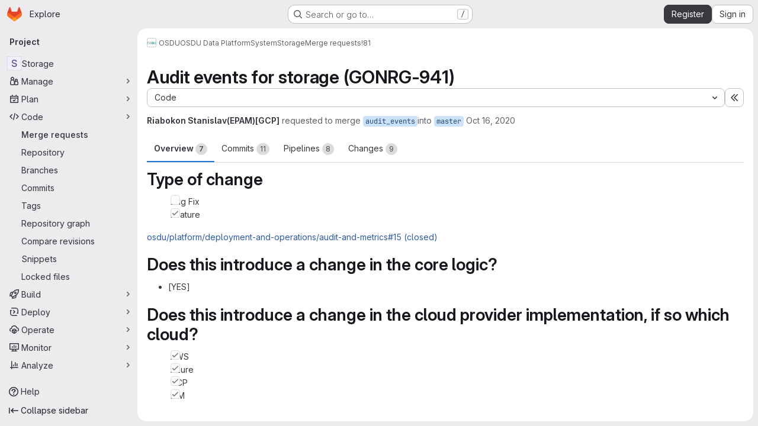

--- FILE ---
content_type: text/html; charset=utf-8
request_url: https://community.opengroup.org/osdu/platform/system/storage/-/merge_requests/81
body_size: 21552
content:







<!DOCTYPE html>
<html class="gl-system ui-neutral with-top-bar with-header application-chrome page-with-panels with-gl-container-queries " lang="en">
<head prefix="og: http://ogp.me/ns#">
<meta charset="utf-8">
<meta content="IE=edge" http-equiv="X-UA-Compatible">
<meta content="width=device-width, initial-scale=1" name="viewport">
<title>Audit events for storage (GONRG-941) (!81) · Merge requests · OSDU / OSDU Data Platform / System / Storage · GitLab</title>
<script>
//<![CDATA[
window.gon={};gon.api_version="v4";gon.default_avatar_url="https://community.opengroup.org/assets/no_avatar-849f9c04a3a0d0cea2424ae97b27447dc64a7dbfae83c036c45b403392f0e8ba.png";gon.max_file_size=10;gon.asset_host=null;gon.webpack_public_path="/assets/webpack/";gon.relative_url_root="";gon.user_color_mode="gl-system";gon.user_color_scheme="white";gon.markdown_surround_selection=null;gon.markdown_automatic_lists=null;gon.markdown_maintain_indentation=null;gon.math_rendering_limits_enabled=true;gon.allow_immediate_namespaces_deletion=true;gon.iframe_rendering_enabled=false;gon.iframe_rendering_allowlist=[];gon.recaptcha_api_server_url="https://www.recaptcha.net/recaptcha/api.js";gon.recaptcha_sitekey="6LdJKZgaAAAAAL1NRvZM6LVINOtATswn_ibAaQgz";gon.gitlab_url="https://community.opengroup.org";gon.promo_url="https://about.gitlab.com";gon.forum_url="https://forum.gitlab.com";gon.docs_url="https://docs.gitlab.com";gon.revision="1010a9b2b76";gon.feature_category="code_review_workflow";gon.gitlab_logo="/assets/gitlab_logo-2957169c8ef64c58616a1ac3f4fc626e8a35ce4eb3ed31bb0d873712f2a041a0.png";gon.secure=true;gon.sprite_icons="/assets/icons-dafe78f1f5f3f39844d40e6211b4b6b2b89533b96324c26e6ca12cfd6cf1b0ca.svg";gon.sprite_file_icons="/assets/file_icons/file_icons-90de312d3dbe794a19dee8aee171f184ff69ca9c9cf9fe37e8b254e84c3a1543.svg";gon.illustrations_path="/images/illustrations.svg";gon.emoji_sprites_css_path="/assets/emoji_sprites-bd26211944b9d072037ec97cb138f1a52cd03ef185cd38b8d1fcc963245199a1.css";gon.emoji_backend_version=4;gon.gridstack_css_path="/assets/lazy_bundles/gridstack-f42069e5c7b1542688660592b48f2cbd86e26b77030efd195d124dbd8fe64434.css";gon.test_env=false;gon.disable_animations=false;gon.suggested_label_colors={"#cc338b":"Magenta-pink","#dc143c":"Crimson","#c21e56":"Rose red","#cd5b45":"Dark coral","#ed9121":"Carrot orange","#eee600":"Titanium yellow","#009966":"Green-cyan","#8fbc8f":"Dark sea green","#6699cc":"Blue-gray","#e6e6fa":"Lavender","#9400d3":"Dark violet","#330066":"Deep violet","#36454f":"Charcoal grey","#808080":"Gray"};gon.first_day_of_week=0;gon.time_display_relative=true;gon.time_display_format=0;gon.ee=true;gon.jh=false;gon.dot_com=false;gon.uf_error_prefix="UF";gon.pat_prefix="";gon.keyboard_shortcuts_enabled=true;gon.broadcast_message_dismissal_path=null;gon.diagramsnet_url="https://embed.diagrams.net";gon.features={"uiForOrganizations":false,"organizationSwitching":false,"findAndReplace":false,"removeMonitorMetrics":true,"newProjectCreationForm":false,"workItemsClientSideBoards":false,"glqlWorkItems":true,"glqlAggregation":false,"glqlTypescript":false,"archiveGroup":false,"accessibleLoadingButton":false,"projectStudioEnabled":true,"advancedContextResolver":true,"duoUiNext":false,"agenticChatGa":true,"dapUseFoundationalFlowsSetting":true,"allowIframesInMarkdown":false,"glqlLoadOnClick":false,"showMergeRequestStatusDraft":false,"mrPipelinesGraphql":false,"ciPipelineCreationRequestsRealtime":false,"ciPipelineStatusesUpdatedSubscription":false,"notificationsTodosButtons":false,"mergeWidgetStopPolling":false,"mergeTrainsSkipTrain":true,"securityPolicyApprovalWarnMode":true,"allowMergeTrainRetryMerge":true,"mrReportsTab":false,"mrSecurityWidgetGraphql":true};gon.roadmap_epics_limit=1000;gon.subscriptions_url="https://customers.gitlab.com";gon.abilities={"resolveVulnerabilityWithAi":false,"measureCommentTemperature":false};
//]]>
</script>

<script>
//<![CDATA[
const root = document.documentElement;
if (window.matchMedia('(prefers-color-scheme: dark)').matches) {
  root.classList.add('gl-dark');
}

window.matchMedia('(prefers-color-scheme: dark)').addEventListener('change', (e) => {
  if (e.matches) {
    root.classList.add('gl-dark');
  } else {
    root.classList.remove('gl-dark');
  }
});

//]]>
</script>
<script>
//<![CDATA[
var gl = window.gl || {};
gl.startup_calls = {"/osdu/platform/system/storage/-/merge_requests/81/diffs_metadata.json?diff_head=true\u0026view=inline\u0026w=1":{},"/osdu/platform/system/storage/-/merge_requests/81/discussions.json?notes_filter=0\u0026per_page=20\u0026persist_filter=false":{},"/osdu/platform/system/storage/-/merge_requests/81/widget.json":{},"/osdu/platform/system/storage/-/merge_requests/81/cached_widget.json":{},"/osdu/platform/system/storage/-/merge_requests/81.json?serializer=sidebar_extras":{}};
gl.startup_graphql_calls = null;

if (gl.startup_calls && window.fetch) {
  Object.keys(gl.startup_calls).forEach(apiCall => {
   gl.startup_calls[apiCall] = {
      fetchCall: fetch(apiCall, {
        // Emulate XHR for Rails AJAX request checks
        headers: {
          'X-Requested-With': 'XMLHttpRequest'
        },
        // fetch won’t send cookies in older browsers, unless you set the credentials init option.
        // We set to `same-origin` which is default value in modern browsers.
        // See https://github.com/whatwg/fetch/pull/585 for more information.
        credentials: 'same-origin'
      })
    };
  });
}
if (gl.startup_graphql_calls && window.fetch) {
  const headers = {"X-CSRF-Token":"NlXPOLNjeIZhdSMVT0UF1lk9SwjzjgsidE0fvfidD6S4vIDK-Qw1I1XY1vGsfvzpSEQnSJMuxm7sBcoNxTEJ4g","x-gitlab-feature-category":"code_review_workflow"};
  const url = `https://community.opengroup.org/api/graphql`

  const opts = {
    method: "POST",
    headers: {
      "Content-Type": "application/json",
      ...headers,
    }
  };

  gl.startup_graphql_calls = gl.startup_graphql_calls.map(call => ({
    ...call,
    fetchCall: fetch(url, {
      ...opts,
      credentials: 'same-origin',
      body: JSON.stringify(call)
    })
  }))
}


//]]>
</script>



<meta content="light dark" name="color-scheme">
<link rel="stylesheet" href="/assets/application-abccfa37b0f17cedddf56895cec864ac4f135996a53749e184b6795ed8e8f38a.css" media="(prefers-color-scheme: light)" />
<link rel="stylesheet" href="/assets/application_dark-781abccc6b4b0c240f759a865fbe4122481d5684e558de337acd8f95da33428a.css" media="(prefers-color-scheme: dark)" />
<link rel="stylesheet" href="/assets/page_bundles/merge_request-c6f260eb48cf3aef7c4713a5bd19819610af51a191f6ebf7728d9510743a8940.css" /><link rel="stylesheet" href="/assets/page_bundles/issuable-a1426ec32621b16dfde0bb759644dde9c2420a266b82578555e8cf4478d95dca.css" /><link rel="stylesheet" href="/assets/page_bundles/notes_shared-8f7a9513332533cc4a53b3be3d16e69570e82bc87b3f8913578eaeb0dce57e21.css" /><link rel="stylesheet" href="/assets/page_bundles/design_management-714c36aa7869317006d0fdf3fa26fe925dcbcda6a0c71a93a3e54f3fc27ca849.css" /><link rel="stylesheet" href="/assets/page_bundles/merge_requests-48c3a4a8c93b041e5b37db65df96a2d7f544285ef25cca3841fdb928defbd03c.css" /><link rel="stylesheet" href="/assets/page_bundles/pipelines-73aa3826d1ff6db534ba4e57bcc5d791bd6058b88c0caeaa5c16d7857acb5ac2.css" /><link rel="stylesheet" href="/assets/page_bundles/reports-29e64d01ce221f24f5d01336bdfebb32405c7ed6bd1ca434396aacedb72dd3e3.css" /><link rel="stylesheet" href="/assets/page_bundles/ci_status-a8a0940e57bbda1e5773df806e02e1d49d605920f355620790dff8de65c19ff4.css" /><link rel="stylesheet" href="/assets/page_bundles/labels-b23cc06813aa6fbbc608e40531a9a2c605d4b464b1a2b1bd22360ba37986127f.css" /><link rel="stylesheet" href="/assets/page_bundles/commit_description-9e7efe20f0cef17d0606edabfad0418e9eb224aaeaa2dae32c817060fa60abcc.css" /><link rel="stylesheet" href="/assets/page_bundles/work_items-af321897c3b1ae7c1f6f0cb993681211b837df7ec8e5ff59e3795fd08ab83a13.css" />
<link rel="stylesheet" href="/assets/tailwind_cqs-cfa5ad95f1919bde4c01925c1fccc6b9fe2b2d8d09292b9cea6682c16a488183.css" />


<link rel="stylesheet" href="/assets/fonts-deb7ad1d55ca77c0172d8538d53442af63604ff490c74acc2859db295c125bdb.css" />
<link rel="stylesheet" href="/assets/highlight/themes/white-c47e38e4a3eafd97b389c0f8eec06dce295f311cdc1c9e55073ea9406b8fe5b0.css" media="(prefers-color-scheme: light)" />
<link rel="stylesheet" href="/assets/highlight/themes/dark-8796b0549a7cd8fd6d2646619fa5840db4505d7031a76d5441a3cee1d12390d2.css" media="(prefers-color-scheme: dark)" />

<script src="/assets/webpack/runtime.33a07adf.bundle.js" defer="defer"></script>
<script src="/assets/webpack/main.27d230ec.chunk.js" defer="defer"></script>
<script src="/assets/webpack/tracker.85adcc5f.chunk.js" defer="defer"></script>
<script>
//<![CDATA[
window.snowplowOptions = {"namespace":"gl","hostname":"community.opengroup.org:443","postPath":"/-/collect_events","forceSecureTracker":true,"appId":"gitlab_sm"};
gl = window.gl || {};
gl.snowplowStandardContext = {"schema":"iglu:com.gitlab/gitlab_standard/jsonschema/1-1-7","data":{"environment":"self-managed","source":"gitlab-rails","correlation_id":"01KFDX1S4XGG05TWS8FDTVMG9H","extra":{},"user_id":null,"global_user_id":null,"user_type":null,"is_gitlab_team_member":null,"namespace_id":217,"ultimate_parent_namespace_id":17,"project_id":44,"feature_enabled_by_namespace_ids":null,"realm":"self-managed","deployment_type":"self-managed","context_generated_at":"2026-01-20T14:30:59.423Z"}};
gl.snowplowPseudonymizedPageUrl = "https://community.opengroup.org/namespace217/project44/-/merge_requests/81";
gl.maskedDefaultReferrerUrl = null;
gl.ga4MeasurementId = 'G-ENFH3X7M5Y';
gl.duoEvents = ["ai_question_category","perform_completion_worker","process_gitlab_duo_question","agent_platform_session_created","agent_platform_session_dropped","agent_platform_session_finished","agent_platform_session_resumed","agent_platform_session_started","agent_platform_session_stopped","ai_response_time","ci_repository_xray_artifact_created","cleanup_stuck_agent_platform_session","click_enable_ai_catalog_item_button","click_purchase_seats_button_group_duo_pro_home_page","code_suggestion_accepted_in_ide","code_suggestion_rejected_in_ide","code_suggestion_shown_in_ide","code_suggestions_connection_details_rate_limit_exceeded","code_suggestions_direct_access_rate_limit_exceeded","code_suggestions_rate_limit_exceeded","create_ai_catalog_item","create_ai_catalog_item_consumer","create_ai_self_hosted_model","default_answer","delete_ai_catalog_item","delete_ai_catalog_item_consumer","delete_ai_self_hosted_model","detected_high_comment_temperature","detected_repeated_high_comment_temperature","dismiss_sast_vulnerability_false_positive_analysis","encounter_duo_code_review_error_during_review","error_answer","excluded_files_from_duo_code_review","execute_llm_method","find_no_issues_duo_code_review_after_review","find_nothing_to_review_duo_code_review_on_mr","finish_duo_workflow_execution","finish_mcp_tool_call","forced_high_temperature_commenting","i_quickactions_q","include_repository_xray_data_into_code_generation_prompt","mention_gitlabduo_in_mr_comment","post_comment_duo_code_review_on_diff","process_gitlab_duo_slash_command","react_thumbs_down_on_duo_code_review_comment","react_thumbs_up_on_duo_code_review_comment","reported_sast_vulnerability_false_positive_analysis","request_ask_help","request_duo_chat_response","request_review_duo_code_review_on_mr_by_author","request_review_duo_code_review_on_mr_by_non_author","requested_comment_temperature","retry_duo_workflow_execution","start_duo_workflow_execution","start_mcp_tool_call","submit_gitlab_duo_question","tokens_per_embedding","tokens_per_user_request_prompt","tokens_per_user_request_response","trigger_ai_catalog_item","trigger_sast_vulnerability_fp_detection_workflow","troubleshoot_job","update_ai_catalog_item","update_ai_catalog_item_consumer","update_ai_self_hosted_model","update_model_selection_feature","update_self_hosted_ai_feature_to_vendored_model","view_ai_catalog_item","view_ai_catalog_item_index","view_ai_catalog_project_managed"];
gl.onlySendDuoEvents = true;


//]]>
</script>
<link rel="preload" href="/assets/application-abccfa37b0f17cedddf56895cec864ac4f135996a53749e184b6795ed8e8f38a.css" as="style" type="text/css">
<link rel="preload" href="/assets/highlight/themes/white-c47e38e4a3eafd97b389c0f8eec06dce295f311cdc1c9e55073ea9406b8fe5b0.css" as="style" type="text/css">




<script src="/assets/webpack/commons-pages.search.show-super_sidebar.38f249e1.chunk.js" defer="defer"></script>
<script src="/assets/webpack/super_sidebar.db941e69.chunk.js" defer="defer"></script>
<script src="/assets/webpack/prosemirror.1da0b164.chunk.js" defer="defer"></script>
<script src="/assets/webpack/commons-pages.groups-pages.groups.achievements-pages.groups.activity-pages.groups.analytics.ci_cd_an-8a40a427.9967ce8c.chunk.js" defer="defer"></script>
<script src="/assets/webpack/commons-pages.projects-pages.projects.activity-pages.projects.alert_management.details-pages.project-93b287cd.4f9ded23.chunk.js" defer="defer"></script>
<script src="/assets/webpack/d44db2dd.5617a772.chunk.js" defer="defer"></script>
<script src="/assets/webpack/commons-pages.admin.topics.edit-pages.admin.topics.new-pages.groups.comment_templates-pages.groups.e-6d0ba5ec.3c7c6c7e.chunk.js" defer="defer"></script>
<script src="/assets/webpack/540c13ba.410c6bb4.chunk.js" defer="defer"></script>
<script src="/assets/webpack/commons-pages.admin.topics.edit-pages.admin.topics.new-pages.groups.comment_templates-pages.groups.e-ebd7e26d.40b26946.chunk.js" defer="defer"></script>
<script src="/assets/webpack/commons-pages.admin.topics.edit-pages.admin.topics.new-pages.groups.comment_templates-pages.groups.e-ff3aa5ea.84413ef8.chunk.js" defer="defer"></script>
<script src="/assets/webpack/commons-pages.admin.topics.edit-pages.admin.topics.new-pages.groups.comment_templates-pages.groups.e-987c7267.17e610af.chunk.js" defer="defer"></script>
<script src="/assets/webpack/commons-pages.admin.application_settings.service_accounts-pages.admin.impersonation_tokens-pages.gro-b1fa2591.89493dda.chunk.js" defer="defer"></script>
<script src="/assets/webpack/e3fb5bcf.7ad2b07d.chunk.js" defer="defer"></script>
<script src="/assets/webpack/commons-pages.dashboard.milestones.show-pages.groups.epics.index-pages.groups.epics.new-pages.groups-9f71f517.9a3c5091.chunk.js" defer="defer"></script>
<script src="/assets/webpack/commons-pages.groups.epics.index-pages.groups.epics.new-pages.groups.epics.show-pages.groups.issues--4883e0c4.98004a57.chunk.js" defer="defer"></script>
<script src="/assets/webpack/commons-pages.groups.merge_requests-pages.groups.security.vulnerabilities.index-pages.projects.clust-df58fcae.b3f84ee0.chunk.js" defer="defer"></script>
<script src="/assets/webpack/commons-pages.groups.epics.index-pages.groups.epics.new-pages.groups.epics.show-pages.groups.issues--00f9ee0c.55e69d7c.chunk.js" defer="defer"></script>
<script src="/assets/webpack/commons-pages.groups.epics.index-pages.groups.epics.new-pages.groups.epics.show-pages.groups.issues--313d8c61.1b9be957.chunk.js" defer="defer"></script>
<script src="/assets/webpack/1f5b0d56.56ddf31e.chunk.js" defer="defer"></script>
<script src="/assets/webpack/commons-pages.dashboard.milestones.show-pages.groups.merge_requests-pages.groups.milestones.edit-pag-863b7fdd.6105279e.chunk.js" defer="defer"></script>
<script src="/assets/webpack/pages.projects.merge_requests.show.850afbc9.chunk.js" defer="defer"></script>

<meta content="object" property="og:type">
<meta content="GitLab" property="og:site_name">
<meta content="Audit events for storage (GONRG-941) (!81) · Merge requests · OSDU / OSDU Data Platform / System / Storage · GitLab" property="og:title">
<meta content=" Type of change    Bug Fix  " property="og:description">
<meta content="https://community.opengroup.org/assets/twitter_card-570ddb06edf56a2312253c5872489847a0f385112ddbcd71ccfa1570febab5d2.jpg" property="og:image">
<meta content="64" property="og:image:width">
<meta content="64" property="og:image:height">
<meta content="https://community.opengroup.org/osdu/platform/system/storage/-/merge_requests/81" property="og:url">
<meta content="summary" property="twitter:card">
<meta content="Audit events for storage (GONRG-941) (!81) · Merge requests · OSDU / OSDU Data Platform / System / Storage · GitLab" property="twitter:title">
<meta content=" Type of change    Bug Fix  " property="twitter:description">
<meta content="https://community.opengroup.org/assets/twitter_card-570ddb06edf56a2312253c5872489847a0f385112ddbcd71ccfa1570febab5d2.jpg" property="twitter:image">
<meta property="twitter:label1" content="Author"><meta property="twitter:data1" content="Riabokon Stanislav(EPAM)[GCP]"><meta property="twitter:label2" content="Assignee"><meta property="twitter:data2" content="Dmitriy Rudko and Rostislav Dublin (EPAM)">
<meta name="csrf-param" content="authenticity_token" />
<meta name="csrf-token" content="TIq4hTak7dnHKQYKL_L8npWaEIQ06MekeqsdSSMR-vLCY_d3fMugfPOE8-7MyQWhhON8xFRICuji48j5Hr38tA" />
<meta name="csp-nonce" />
<meta name="action-cable-url" content="/-/cable" />
<link href="/-/manifest.json" rel="manifest">
<link rel="icon" type="image/png" href="/uploads/-/system/appearance/favicon/1/favicon_0.ico" id="favicon" data-original-href="/uploads/-/system/appearance/favicon/1/favicon_0.ico" />
<link rel="apple-touch-icon" type="image/x-icon" href="/assets/apple-touch-icon-b049d4bc0dd9626f31db825d61880737befc7835982586d015bded10b4435460.png" />
<link href="/search/opensearch.xml" rel="search" title="Search GitLab" type="application/opensearchdescription+xml">




<meta content=" Type of change    Bug Fix  " name="description">
<meta content="#F1F0F6" media="(prefers-color-scheme: light)" name="theme-color">
<meta content="#232128" media="(prefers-color-scheme: dark)" name="theme-color">
</head>

<body class="tab-width-8 gl-browser-chrome gl-platform-mac " data-group="system" data-group-full-path="osdu/platform/system" data-namespace-id="217" data-page="projects:merge_requests:show" data-page-type-id="81" data-project="storage" data-project-full-path="osdu/platform/system/storage" data-project-id="44" data-project-studio-enabled="true">
<div id="js-tooltips-container"></div>
<script>
//<![CDATA[
gl = window.gl || {};
gl.GfmAutoComplete = gl.GfmAutoComplete || {};
gl.GfmAutoComplete.dataSources = {"epics":"/osdu/platform/system/storage/-/autocomplete_sources/epics","iterations":"/osdu/platform/system/storage/-/autocomplete_sources/iterations","vulnerabilities":"/osdu/platform/system/storage/-/autocomplete_sources/vulnerabilities","members":"/osdu/platform/system/storage/-/autocomplete_sources/members?type=MergeRequest\u0026type_id=81","issues":"/osdu/platform/system/storage/-/autocomplete_sources/issues","mergeRequests":"/osdu/platform/system/storage/-/autocomplete_sources/merge_requests","labels":"/osdu/platform/system/storage/-/autocomplete_sources/labels?type=MergeRequest\u0026type_id=81","milestones":"/osdu/platform/system/storage/-/autocomplete_sources/milestones","commands":"/osdu/platform/system/storage/-/autocomplete_sources/commands?type=MergeRequest\u0026type_id=81","snippets":"/osdu/platform/system/storage/-/autocomplete_sources/snippets","contacts":"/osdu/platform/system/storage/-/autocomplete_sources/contacts?type=MergeRequest\u0026type_id=81"};


//]]>
</script>
<script>
//<![CDATA[
gl = window.gl || {};
gl.client = {"isChrome":true,"isMac":true};


//]]>
</script>


<header class="super-topbar js-super-topbar"></header>
<div class="layout-page js-page-layout page-gutter  page-with-super-sidebar">
<script>
//<![CDATA[
const outer = document.createElement('div');
outer.style.visibility = 'hidden';
outer.style.overflow = 'scroll';
document.body.appendChild(outer);
const inner = document.createElement('div');
outer.appendChild(inner);
const scrollbarWidth = outer.offsetWidth - inner.offsetWidth;
outer.parentNode.removeChild(outer);
document.documentElement.style.setProperty('--scrollbar-width', `${scrollbarWidth}px`);

//]]>
</script><aside class="js-super-sidebar super-sidebar super-sidebar-loading" data-command-palette="{&quot;project_files_url&quot;:&quot;/osdu/platform/system/storage/-/files/master?format=json&quot;,&quot;project_blob_url&quot;:&quot;/osdu/platform/system/storage/-/blob/master&quot;}" data-force-desktop-expanded-sidebar="" data-is-saas="false" data-root-path="/" data-sidebar="{&quot;is_logged_in&quot;:false,&quot;compare_plans_url&quot;:&quot;https://about.gitlab.com/pricing&quot;,&quot;context_switcher_links&quot;:[{&quot;title&quot;:&quot;Explore&quot;,&quot;link&quot;:&quot;/explore&quot;,&quot;icon&quot;:&quot;compass&quot;}],&quot;current_menu_items&quot;:[{&quot;id&quot;:&quot;project_overview&quot;,&quot;title&quot;:&quot;Storage&quot;,&quot;entity_id&quot;:44,&quot;link&quot;:&quot;/osdu/platform/system/storage&quot;,&quot;link_classes&quot;:&quot;shortcuts-project&quot;,&quot;is_active&quot;:false},{&quot;id&quot;:&quot;manage_menu&quot;,&quot;title&quot;:&quot;Manage&quot;,&quot;icon&quot;:&quot;users&quot;,&quot;avatar_shape&quot;:&quot;rect&quot;,&quot;link&quot;:&quot;/osdu/platform/system/storage/activity&quot;,&quot;is_active&quot;:false,&quot;items&quot;:[{&quot;id&quot;:&quot;activity&quot;,&quot;title&quot;:&quot;Activity&quot;,&quot;link&quot;:&quot;/osdu/platform/system/storage/activity&quot;,&quot;link_classes&quot;:&quot;shortcuts-project-activity&quot;,&quot;is_active&quot;:false},{&quot;id&quot;:&quot;members&quot;,&quot;title&quot;:&quot;Members&quot;,&quot;link&quot;:&quot;/osdu/platform/system/storage/-/project_members&quot;,&quot;is_active&quot;:false},{&quot;id&quot;:&quot;labels&quot;,&quot;title&quot;:&quot;Labels&quot;,&quot;link&quot;:&quot;/osdu/platform/system/storage/-/labels&quot;,&quot;is_active&quot;:false}],&quot;separated&quot;:false},{&quot;id&quot;:&quot;plan_menu&quot;,&quot;title&quot;:&quot;Plan&quot;,&quot;icon&quot;:&quot;planning&quot;,&quot;avatar_shape&quot;:&quot;rect&quot;,&quot;link&quot;:&quot;/osdu/platform/system/storage/-/issues&quot;,&quot;is_active&quot;:false,&quot;items&quot;:[{&quot;id&quot;:&quot;project_issue_list&quot;,&quot;title&quot;:&quot;Issues&quot;,&quot;link&quot;:&quot;/osdu/platform/system/storage/-/issues&quot;,&quot;link_classes&quot;:&quot;shortcuts-issues has-sub-items&quot;,&quot;pill_count_field&quot;:&quot;openIssuesCount&quot;,&quot;pill_count_dynamic&quot;:false,&quot;is_active&quot;:false},{&quot;id&quot;:&quot;boards&quot;,&quot;title&quot;:&quot;Issue boards&quot;,&quot;link&quot;:&quot;/osdu/platform/system/storage/-/boards&quot;,&quot;link_classes&quot;:&quot;shortcuts-issue-boards&quot;,&quot;is_active&quot;:false},{&quot;id&quot;:&quot;milestones&quot;,&quot;title&quot;:&quot;Milestones&quot;,&quot;link&quot;:&quot;/osdu/platform/system/storage/-/milestones&quot;,&quot;is_active&quot;:false},{&quot;id&quot;:&quot;iterations&quot;,&quot;title&quot;:&quot;Iterations&quot;,&quot;link&quot;:&quot;/osdu/platform/system/storage/-/cadences&quot;,&quot;is_active&quot;:false},{&quot;id&quot;:&quot;requirements&quot;,&quot;title&quot;:&quot;Requirements&quot;,&quot;link&quot;:&quot;/osdu/platform/system/storage/-/requirements_management/requirements&quot;,&quot;is_active&quot;:false}],&quot;separated&quot;:false},{&quot;id&quot;:&quot;code_menu&quot;,&quot;title&quot;:&quot;Code&quot;,&quot;icon&quot;:&quot;code&quot;,&quot;avatar_shape&quot;:&quot;rect&quot;,&quot;link&quot;:&quot;/osdu/platform/system/storage/-/merge_requests&quot;,&quot;is_active&quot;:true,&quot;items&quot;:[{&quot;id&quot;:&quot;project_merge_request_list&quot;,&quot;title&quot;:&quot;Merge requests&quot;,&quot;link&quot;:&quot;/osdu/platform/system/storage/-/merge_requests&quot;,&quot;link_classes&quot;:&quot;shortcuts-merge_requests&quot;,&quot;pill_count_field&quot;:&quot;openMergeRequestsCount&quot;,&quot;pill_count_dynamic&quot;:false,&quot;is_active&quot;:true},{&quot;id&quot;:&quot;files&quot;,&quot;title&quot;:&quot;Repository&quot;,&quot;link&quot;:&quot;/osdu/platform/system/storage/-/tree/master&quot;,&quot;link_classes&quot;:&quot;shortcuts-tree&quot;,&quot;is_active&quot;:false},{&quot;id&quot;:&quot;branches&quot;,&quot;title&quot;:&quot;Branches&quot;,&quot;link&quot;:&quot;/osdu/platform/system/storage/-/branches&quot;,&quot;is_active&quot;:false},{&quot;id&quot;:&quot;commits&quot;,&quot;title&quot;:&quot;Commits&quot;,&quot;link&quot;:&quot;/osdu/platform/system/storage/-/commits/master?ref_type=heads&quot;,&quot;link_classes&quot;:&quot;shortcuts-commits&quot;,&quot;is_active&quot;:false},{&quot;id&quot;:&quot;tags&quot;,&quot;title&quot;:&quot;Tags&quot;,&quot;link&quot;:&quot;/osdu/platform/system/storage/-/tags&quot;,&quot;is_active&quot;:false},{&quot;id&quot;:&quot;graphs&quot;,&quot;title&quot;:&quot;Repository graph&quot;,&quot;link&quot;:&quot;/osdu/platform/system/storage/-/network/master?ref_type=heads&quot;,&quot;link_classes&quot;:&quot;shortcuts-network&quot;,&quot;is_active&quot;:false},{&quot;id&quot;:&quot;compare&quot;,&quot;title&quot;:&quot;Compare revisions&quot;,&quot;link&quot;:&quot;/osdu/platform/system/storage/-/compare?from=master\u0026to=master&quot;,&quot;is_active&quot;:false},{&quot;id&quot;:&quot;project_snippets&quot;,&quot;title&quot;:&quot;Snippets&quot;,&quot;link&quot;:&quot;/osdu/platform/system/storage/-/snippets&quot;,&quot;link_classes&quot;:&quot;shortcuts-snippets&quot;,&quot;is_active&quot;:false},{&quot;id&quot;:&quot;file_locks&quot;,&quot;title&quot;:&quot;Locked files&quot;,&quot;link&quot;:&quot;/osdu/platform/system/storage/path_locks&quot;,&quot;is_active&quot;:false}],&quot;separated&quot;:false},{&quot;id&quot;:&quot;build_menu&quot;,&quot;title&quot;:&quot;Build&quot;,&quot;icon&quot;:&quot;rocket&quot;,&quot;avatar_shape&quot;:&quot;rect&quot;,&quot;link&quot;:&quot;/osdu/platform/system/storage/-/pipelines&quot;,&quot;is_active&quot;:false,&quot;items&quot;:[{&quot;id&quot;:&quot;pipelines&quot;,&quot;title&quot;:&quot;Pipelines&quot;,&quot;link&quot;:&quot;/osdu/platform/system/storage/-/pipelines&quot;,&quot;link_classes&quot;:&quot;shortcuts-pipelines&quot;,&quot;is_active&quot;:false},{&quot;id&quot;:&quot;jobs&quot;,&quot;title&quot;:&quot;Jobs&quot;,&quot;link&quot;:&quot;/osdu/platform/system/storage/-/jobs&quot;,&quot;link_classes&quot;:&quot;shortcuts-builds&quot;,&quot;is_active&quot;:false},{&quot;id&quot;:&quot;pipeline_schedules&quot;,&quot;title&quot;:&quot;Pipeline schedules&quot;,&quot;link&quot;:&quot;/osdu/platform/system/storage/-/pipeline_schedules&quot;,&quot;link_classes&quot;:&quot;shortcuts-builds&quot;,&quot;is_active&quot;:false},{&quot;id&quot;:&quot;test_cases&quot;,&quot;title&quot;:&quot;Test cases&quot;,&quot;link&quot;:&quot;/osdu/platform/system/storage/-/quality/test_cases&quot;,&quot;link_classes&quot;:&quot;shortcuts-test-cases&quot;,&quot;is_active&quot;:false},{&quot;id&quot;:&quot;artifacts&quot;,&quot;title&quot;:&quot;Artifacts&quot;,&quot;link&quot;:&quot;/osdu/platform/system/storage/-/artifacts&quot;,&quot;link_classes&quot;:&quot;shortcuts-builds&quot;,&quot;is_active&quot;:false}],&quot;separated&quot;:false},{&quot;id&quot;:&quot;deploy_menu&quot;,&quot;title&quot;:&quot;Deploy&quot;,&quot;icon&quot;:&quot;deployments&quot;,&quot;avatar_shape&quot;:&quot;rect&quot;,&quot;link&quot;:&quot;/osdu/platform/system/storage/-/releases&quot;,&quot;is_active&quot;:false,&quot;items&quot;:[{&quot;id&quot;:&quot;releases&quot;,&quot;title&quot;:&quot;Releases&quot;,&quot;link&quot;:&quot;/osdu/platform/system/storage/-/releases&quot;,&quot;link_classes&quot;:&quot;shortcuts-deployments-releases&quot;,&quot;is_active&quot;:false},{&quot;id&quot;:&quot;packages_registry&quot;,&quot;title&quot;:&quot;Package registry&quot;,&quot;link&quot;:&quot;/osdu/platform/system/storage/-/packages&quot;,&quot;link_classes&quot;:&quot;shortcuts-container-registry&quot;,&quot;is_active&quot;:false},{&quot;id&quot;:&quot;container_registry&quot;,&quot;title&quot;:&quot;Container registry&quot;,&quot;link&quot;:&quot;/osdu/platform/system/storage/container_registry&quot;,&quot;is_active&quot;:false},{&quot;id&quot;:&quot;model_registry&quot;,&quot;title&quot;:&quot;Model registry&quot;,&quot;link&quot;:&quot;/osdu/platform/system/storage/-/ml/models&quot;,&quot;is_active&quot;:false}],&quot;separated&quot;:false},{&quot;id&quot;:&quot;operations_menu&quot;,&quot;title&quot;:&quot;Operate&quot;,&quot;icon&quot;:&quot;cloud-pod&quot;,&quot;avatar_shape&quot;:&quot;rect&quot;,&quot;link&quot;:&quot;/osdu/platform/system/storage/-/environments&quot;,&quot;is_active&quot;:false,&quot;items&quot;:[{&quot;id&quot;:&quot;environments&quot;,&quot;title&quot;:&quot;Environments&quot;,&quot;link&quot;:&quot;/osdu/platform/system/storage/-/environments&quot;,&quot;link_classes&quot;:&quot;shortcuts-environments&quot;,&quot;is_active&quot;:false},{&quot;id&quot;:&quot;infrastructure_registry&quot;,&quot;title&quot;:&quot;Terraform modules&quot;,&quot;link&quot;:&quot;/osdu/platform/system/storage/-/terraform_module_registry&quot;,&quot;is_active&quot;:false}],&quot;separated&quot;:false},{&quot;id&quot;:&quot;monitor_menu&quot;,&quot;title&quot;:&quot;Monitor&quot;,&quot;icon&quot;:&quot;monitor&quot;,&quot;avatar_shape&quot;:&quot;rect&quot;,&quot;link&quot;:&quot;/osdu/platform/system/storage/-/incidents&quot;,&quot;is_active&quot;:false,&quot;items&quot;:[{&quot;id&quot;:&quot;incidents&quot;,&quot;title&quot;:&quot;Incidents&quot;,&quot;link&quot;:&quot;/osdu/platform/system/storage/-/incidents&quot;,&quot;is_active&quot;:false},{&quot;id&quot;:&quot;service_desk&quot;,&quot;title&quot;:&quot;Service Desk&quot;,&quot;link&quot;:&quot;/osdu/platform/system/storage/-/issues/service_desk&quot;,&quot;is_active&quot;:false}],&quot;separated&quot;:false},{&quot;id&quot;:&quot;analyze_menu&quot;,&quot;title&quot;:&quot;Analyze&quot;,&quot;icon&quot;:&quot;chart&quot;,&quot;avatar_shape&quot;:&quot;rect&quot;,&quot;link&quot;:&quot;/osdu/platform/system/storage/-/value_stream_analytics&quot;,&quot;is_active&quot;:false,&quot;items&quot;:[{&quot;id&quot;:&quot;cycle_analytics&quot;,&quot;title&quot;:&quot;Value stream analytics&quot;,&quot;link&quot;:&quot;/osdu/platform/system/storage/-/value_stream_analytics&quot;,&quot;link_classes&quot;:&quot;shortcuts-project-cycle-analytics&quot;,&quot;is_active&quot;:false},{&quot;id&quot;:&quot;contributors&quot;,&quot;title&quot;:&quot;Contributor analytics&quot;,&quot;link&quot;:&quot;/osdu/platform/system/storage/-/graphs/master?ref_type=heads&quot;,&quot;is_active&quot;:false},{&quot;id&quot;:&quot;ci_cd_analytics&quot;,&quot;title&quot;:&quot;CI/CD analytics&quot;,&quot;link&quot;:&quot;/osdu/platform/system/storage/-/pipelines/charts&quot;,&quot;is_active&quot;:false},{&quot;id&quot;:&quot;repository_analytics&quot;,&quot;title&quot;:&quot;Repository analytics&quot;,&quot;link&quot;:&quot;/osdu/platform/system/storage/-/graphs/master/charts&quot;,&quot;link_classes&quot;:&quot;shortcuts-repository-charts&quot;,&quot;is_active&quot;:false},{&quot;id&quot;:&quot;code_review&quot;,&quot;title&quot;:&quot;Code review analytics&quot;,&quot;link&quot;:&quot;/osdu/platform/system/storage/-/analytics/code_reviews&quot;,&quot;is_active&quot;:false},{&quot;id&quot;:&quot;issues&quot;,&quot;title&quot;:&quot;Issue analytics&quot;,&quot;link&quot;:&quot;/osdu/platform/system/storage/-/analytics/issues_analytics&quot;,&quot;is_active&quot;:false},{&quot;id&quot;:&quot;insights&quot;,&quot;title&quot;:&quot;Insights&quot;,&quot;link&quot;:&quot;/osdu/platform/system/storage/insights/&quot;,&quot;link_classes&quot;:&quot;shortcuts-project-insights&quot;,&quot;is_active&quot;:false},{&quot;id&quot;:&quot;model_experiments&quot;,&quot;title&quot;:&quot;Model experiments&quot;,&quot;link&quot;:&quot;/osdu/platform/system/storage/-/ml/experiments&quot;,&quot;is_active&quot;:false}],&quot;separated&quot;:false}],&quot;current_context_header&quot;:&quot;Project&quot;,&quot;university_path&quot;:&quot;https://university.gitlab.com&quot;,&quot;support_path&quot;:&quot;https://about.gitlab.com/get-help/&quot;,&quot;docs_path&quot;:&quot;/help/docs&quot;,&quot;display_whats_new&quot;:false,&quot;show_version_check&quot;:null,&quot;search&quot;:{&quot;search_path&quot;:&quot;/search&quot;,&quot;issues_path&quot;:&quot;/dashboard/issues&quot;,&quot;mr_path&quot;:&quot;/dashboard/merge_requests&quot;,&quot;autocomplete_path&quot;:&quot;/search/autocomplete&quot;,&quot;settings_path&quot;:&quot;/search/settings&quot;,&quot;search_context&quot;:{&quot;group&quot;:{&quot;id&quot;:217,&quot;name&quot;:&quot;System&quot;,&quot;full_name&quot;:&quot;OSDU / OSDU Data Platform / System&quot;},&quot;group_metadata&quot;:{&quot;issues_path&quot;:&quot;/groups/osdu/platform/system/-/issues&quot;,&quot;mr_path&quot;:&quot;/groups/osdu/platform/system/-/merge_requests&quot;},&quot;project&quot;:{&quot;id&quot;:44,&quot;name&quot;:&quot;Storage&quot;},&quot;project_metadata&quot;:{&quot;mr_path&quot;:&quot;/osdu/platform/system/storage/-/merge_requests&quot;,&quot;issues_path&quot;:&quot;/osdu/platform/system/storage/-/issues&quot;},&quot;code_search&quot;:false,&quot;scope&quot;:&quot;merge_requests&quot;,&quot;for_snippets&quot;:null}},&quot;panel_type&quot;:&quot;project&quot;,&quot;shortcut_links&quot;:[{&quot;title&quot;:&quot;Snippets&quot;,&quot;href&quot;:&quot;/explore/snippets&quot;,&quot;css_class&quot;:&quot;dashboard-shortcuts-snippets&quot;},{&quot;title&quot;:&quot;Groups&quot;,&quot;href&quot;:&quot;/explore/groups&quot;,&quot;css_class&quot;:&quot;dashboard-shortcuts-groups&quot;},{&quot;title&quot;:&quot;Projects&quot;,&quot;href&quot;:&quot;/explore/projects/starred&quot;,&quot;css_class&quot;:&quot;dashboard-shortcuts-projects&quot;}],&quot;terms&quot;:&quot;/-/users/terms&quot;,&quot;sign_in_visible&quot;:&quot;true&quot;,&quot;allow_signup&quot;:&quot;true&quot;,&quot;new_user_registration_path&quot;:&quot;/users/sign_up&quot;,&quot;sign_in_path&quot;:&quot;/users/sign_in?redirect_to_referer=yes&quot;}"></aside>


<div class="panels-container gl-flex gl-gap-3">
<div class="content-panels gl-flex-1 gl-w-full gl-flex gl-gap-3 gl-relative js-content-panels gl-@container/content-panels">
<div class="js-static-panel static-panel content-wrapper gl-relative paneled-view gl-flex-1 gl-overflow-y-auto gl-bg-default" id="static-panel-portal">
<div class="panel-header">
<div class="broadcast-wrapper">



</div>
<div class="top-bar-fixed container-fluid gl-rounded-t-lg gl-sticky gl-top-0 gl-left-0 gl-mx-0 gl-w-full" data-testid="top-bar">
<div class="top-bar-container gl-flex gl-items-center gl-gap-2">
<div class="gl-grow gl-basis-0 gl-flex gl-items-center gl-justify-start gl-gap-3">
<script type="application/ld+json">
{"@context":"https://schema.org","@type":"BreadcrumbList","itemListElement":[{"@type":"ListItem","position":1,"name":"OSDU","item":"https://community.opengroup.org/osdu"},{"@type":"ListItem","position":2,"name":"OSDU Data Platform","item":"https://community.opengroup.org/osdu/platform"},{"@type":"ListItem","position":3,"name":"System","item":"https://community.opengroup.org/osdu/platform/system"},{"@type":"ListItem","position":4,"name":"Storage","item":"https://community.opengroup.org/osdu/platform/system/storage"},{"@type":"ListItem","position":5,"name":"Merge requests","item":"https://community.opengroup.org/osdu/platform/system/storage/-/merge_requests"},{"@type":"ListItem","position":6,"name":"!81","item":"https://community.opengroup.org/osdu/platform/system/storage/-/merge_requests/81"}]}


</script>
<div data-testid="breadcrumb-links" id="js-vue-page-breadcrumbs-wrapper">
<div data-breadcrumbs-json="[{&quot;text&quot;:&quot;OSDU&quot;,&quot;href&quot;:&quot;/osdu&quot;,&quot;avatarPath&quot;:&quot;/uploads/-/system/group/avatar/17/OSDUimage.png&quot;},{&quot;text&quot;:&quot;OSDU Data Platform&quot;,&quot;href&quot;:&quot;/osdu/platform&quot;,&quot;avatarPath&quot;:null},{&quot;text&quot;:&quot;System&quot;,&quot;href&quot;:&quot;/osdu/platform/system&quot;,&quot;avatarPath&quot;:null},{&quot;text&quot;:&quot;Storage&quot;,&quot;href&quot;:&quot;/osdu/platform/system/storage&quot;,&quot;avatarPath&quot;:null},{&quot;text&quot;:&quot;Merge requests&quot;,&quot;href&quot;:&quot;/osdu/platform/system/storage/-/merge_requests&quot;,&quot;avatarPath&quot;:null},{&quot;text&quot;:&quot;!81&quot;,&quot;href&quot;:&quot;/osdu/platform/system/storage/-/merge_requests/81&quot;,&quot;avatarPath&quot;:null}]" id="js-vue-page-breadcrumbs"></div>
<div id="js-injected-page-breadcrumbs"></div>
<div id="js-page-breadcrumbs-extra"></div>
</div>


<div id="js-work-item-feedback"></div>

</div>

</div>
</div>

</div>
<div class="panel-content">
<div class="panel-content-inner js-static-panel-inner">
<div class="alert-wrapper alert-wrapper-top-space gl-flex gl-flex-col gl-gap-3 container-fluid container-limited">






























</div>

<div class="container-fluid container-limited project-highlight-puc">
<main class="content gl-@container/panel gl-pb-3" id="content-body" itemscope itemtype="http://schema.org/SoftwareSourceCode">
<div id="js-drawer-container"></div>
<div class="flash-container flash-container-page sticky" data-testid="flash-container">
<div id="js-global-alerts"></div>
</div>









<div class="merge-request" data-lock-version="2" data-mr-action="show" data-project-path="osdu/platform/system/storage" data-url="/osdu/platform/system/storage/-/merge_requests/81.json">
<div class="detail-page-header gl-flex gl-pt-5 gl-gap-3 gl-flex-wrap gl-mb-3 @sm/panel:gl-flex-nowrap @sm/panel:gl-mb-0 is-merge-request">
<h1 class="title gl-heading-1 gl-self-center gl-mb-0 gl-flex-1 gl-wrap-anywhere" data-testid="title-content">
Audit events for storage (GONRG-941)
</h1>
<div class="gl-flex gl-flex-row gl-gap-3 gl-w-full js-issuable-actions @sm/panel:gl-w-auto">
<div class="dropdown gl-dropdown gl-flex-1">
<div data-is-fork="false" data-reviewing-docs-path="/help/user/project/merge_requests/merge_request_troubleshooting.md#check-out-merge-requests-locally-through-the-head-ref" data-source-branch="audit_events" data-source-project-default-url="https://community.opengroup.org/osdu/platform/system/storage.git" data-source-project-full-path="osdu/platform/system/storage" data-source-project-path="storage" id="js-check-out-modal"></div>
<button class="gl-button btn btn-md btn-default gl-flex gl-self-start gl-w-full @sm/panel:gl-w-auto !gl-pr-3" data-toggle="dropdown" data-testid="mr-code-dropdown" type="button"><span class="gl-button-text gl-inline-flex gl-justify-between gl-w-full">
Code
<svg class="s16 gl-icon gl-ml-2 !gl-mr-0" data-testid="chevron-down-icon"><use href="/assets/icons-dafe78f1f5f3f39844d40e6211b4b6b2b89533b96324c26e6ca12cfd6cf1b0ca.svg#chevron-down"></use></svg>

</span>

</button><div class="dropdown-menu dropdown-menu-right">
<div class="gl-dropdown-inner">
<div class="gl-dropdown-contents">
<ul>
<li class="gl-dropdown-section-header">
<header class="dropdown-header">
Review changes
</header>
</li>
<li class="gl-dropdown-item">
<button class="dropdown-item js-check-out-modal-trigger" type="button">
<div class="gl-dropdown-item-text-wrapper">
Check out branch
</div>
</button>
</li>
<li class="gl-dropdown-item">
<a target="_blank" class="dropdown-item" data-testid="open-in-workspace-button" data-event-tracking="click_new_workspace_button" data-event-label="merge_requests:show" href="/-/remote_development/workspaces/new?project=osdu%2Fplatform%2Fsystem%2Fstorage&amp;gitRef=audit_events"><div class="gl-dropdown-item-text-wrapper">
Open in Workspace
</div>
</a></li>

<li class="gl-dropdown-divider">
<hr class="dropdown-divider">
</li>
<li class="gl-dropdown-section-header">
<header class="dropdown-header">
Download
</header>
</li>
<li class="gl-dropdown-item">
<a class="dropdown-item" download="" data-testid="download-email-patches-menu-item" href="/osdu/platform/system/storage/-/merge_requests/81.patch"><div class="gl-dropdown-item-text-wrapper">
Patches
</div>
</a></li>
<li class="gl-dropdown-item">
<a class="dropdown-item" download="" data-testid="download-plain-diff-menu-item" href="/osdu/platform/system/storage/-/merge_requests/81.diff"><div class="gl-dropdown-item-text-wrapper">
Plain diff
</div>
</a></li>
</ul>
</div>
</div>
</div>
</div>

<button class="gl-button btn btn-md btn-default btn-icon gl-h-fit gutter-toggle js-sidebar-toggle @lg/panel:!gl-hidden" type="button"><svg class="s16 gl-icon gl-button-icon " data-testid="chevron-double-lg-left-icon"><use href="/assets/icons-dafe78f1f5f3f39844d40e6211b4b6b2b89533b96324c26e6ca12cfd6cf1b0ca.svg#chevron-double-lg-left"></use></svg>
<span class="gl-button-text">
<span class="gl-sr-only">Expand sidebar</span>

</span>

</button></div>
</div>

<div data-can-summarize="false" data-diffs-path="https://community.opengroup.org/osdu/platform/system/storage/-/merge_requests/81/diffs" data-new-comment-template-paths="[{&quot;text&quot;:&quot;Your comment templates&quot;,&quot;href&quot;:&quot;/-/profile/comment_templates&quot;}]" id="js-review-drawer"></div>
<div data-data="{&quot;iid&quot;:81,&quot;canResolveDiscussion&quot;:&quot;false&quot;,&quot;defaultBranchName&quot;:&quot;master&quot;,&quot;projectPath&quot;:&quot;osdu/platform/system/storage&quot;,&quot;sourceProjectPath&quot;:&quot;osdu/platform/system/storage&quot;,&quot;title&quot;:&quot;Audit events for storage (GONRG-941)&quot;,&quot;isFluidLayout&quot;:&quot;&quot;,&quot;blocksMerge&quot;:&quot;true&quot;,&quot;imported&quot;:&quot;false&quot;,&quot;isDraft&quot;:&quot;false&quot;,&quot;tabs&quot;:[[&quot;show&quot;,&quot;Overview&quot;,&quot;/osdu/platform/system/storage/-/merge_requests/81&quot;,7],[&quot;commits&quot;,&quot;Commits&quot;,&quot;/osdu/platform/system/storage/-/merge_requests/81/commits&quot;,11],[&quot;pipelines&quot;,&quot;Pipelines&quot;,&quot;/osdu/platform/system/storage/-/merge_requests/81/pipelines&quot;,8],[&quot;diffs&quot;,&quot;Changes&quot;,&quot;/osdu/platform/system/storage/-/merge_requests/81/diffs&quot;,&quot;9&quot;]]}" id="js-merge-sticky-header"></div>
<div class="merge-request-details issuable-details" data-id="44">
<div class="merge-request-sticky-header-wrapper js-merge-request-sticky-header-wrapper">
<div class="merge-request-sticky-header gl-border-b">
<div class="detail-page-description gl-pt-2 gl-pb-4 gl-flex gl-items-baseline gl-flex-wrap gl-text-subtle gl-relative is-merge-request">
<div class="js-mr-header" data-hidden="false" data-iid="81" data-imported="false" data-is-draft="false" data-project-path="osdu/platform/system/storage" data-state="merged"></div>
<a class="gl-my-0 gl-ml-1 gl-mr-2 gl-hidden gl-overflow-hidden gl-text-ellipsis gl-whitespace-nowrap gl-font-bold gl-text-default merge-request-sticky-title" aria-hidden="true" href="#top">Audit events for storage (GONRG-941)
</a><div class="merge-request-author-container"><a class="author-link gl-text-link gl-font-bold gl-mr-2 js-user-link" data-user-id="540" data-username="Stanislav_Riabokon" data-name="Riabokon Stanislav(EPAM)[GCP]" data-testid="author-link" href="/Stanislav_Riabokon"><span class="author">Riabokon Stanislav(EPAM)[GCP]</span></a>requested to merge </div><a title="audit_events" class="ref-container gl-inline-block gl-truncate gl-max-w-26 gl-ml-2 gl-shrink-0" href="/osdu/platform/system/storage/-/tree/audit_events">audit_events</a> <button class="gl-button btn btn-icon btn-sm btn-default btn-default-tertiary !gl-hidden @md/panel:!gl-inline-block gl-mx-1 js-source-branch-copy" title="Copy branch name &lt;kbd class=&#39;flat gl-ml-2&#39; aria-hidden=true&gt;b&lt;/kbd&gt;" aria-keyshortcuts="b" aria-label="Copy branch name" aria-live="polite" data-toggle="tooltip" data-placement="bottom" data-container="body" data-html="true" data-clipboard-text="audit_events" type="button"><svg class="s16 gl-icon gl-button-icon " data-testid="copy-to-clipboard-icon"><use href="/assets/icons-dafe78f1f5f3f39844d40e6211b4b6b2b89533b96324c26e6ca12cfd6cf1b0ca.svg#copy-to-clipboard"></use></svg>

</button> into <a title="master" class="ref-container gl-inline-block gl-truncate gl-max-w-26 gl-shrink-0 gl-mx-2" href="/osdu/platform/system/storage/-/tree/master">master</a>   <time class="js-timeago gl-inline-block" title="Oct 16, 2020 7:35am" datetime="2020-10-16T07:35:51Z" tabindex="0" aria-label="Oct 16, 2020 7:35am" data-toggle="tooltip" data-placement="top" data-container="body">Oct 16, 2020</time>
</div>

<div class="merge-request-tabs-container gl-flex gl-justify-between gl-relative gl-gap-2 is-merge-request js-tabs-affix">
<ul class="merge-request-tabs nav-tabs nav nav-links gl-flex gl-flex-nowrap gl-m-0 gl-p-0 gl-border-0 gl-h-9">
<li class="notes-tab active" data-testid="notes-tab">
<a data-action="show" data-target="#notes" data-toggle="tabvue" href="/osdu/platform/system/storage/-/merge_requests/81">Overview
<span class="gl-badge badge badge-pill badge-neutral js-discussions-count"><span class="gl-badge-content">7</span></span>
</a>
</li>
<li class="commits-tab" data-testid="commits-tab">
<a data-action="commits" data-target="#commits" data-toggle="tabvue" href="/osdu/platform/system/storage/-/merge_requests/81/commits">Commits
<span class="gl-badge badge badge-pill badge-neutral js-commits-count"><span class="gl-badge-content">11</span></span>
</a>
</li>
<li class="pipelines-tab">
<a data-action="pipelines" data-target="#pipelines" data-toggle="tabvue" href="/osdu/platform/system/storage/-/merge_requests/81/pipelines">Pipelines
<span class="gl-badge badge badge-pill badge-neutral js-pipelines-mr-count"><span class="gl-badge-content">8</span></span>
</a>
</li>

<li class="diffs-tab js-diffs-tab" data-testid="diffs-tab" id="diffs-tab">
<a data-action="diffs" data-target="#diffs" data-toggle="tabvue" href="/osdu/platform/system/storage/-/merge_requests/81/diffs">Changes
<span class="gl-badge badge badge-pill badge-neutral js-changes-tab-count" data-gid="gid://gitlab/MergeRequest/1323"><span class="gl-badge-content">9</span></span>
</a>
</li>
</ul>
<div class="merge-request-tabs-actions gl-flex gl-flex-wrap gl-items-center gl-gap-3">
<div data-blocks-merge="true" data-can-resolve-discussion="false" id="js-vue-discussion-counter"></div>
<div id="js-submit-review-button"></div>
</div>
</div>
</div>
</div>
<div class="tab-content" id="diff-notes-app">
<div id="js-diff-file-finder">
<div id="js-code-navigation"></div>
</div>
<div class="tab-pane notes voting_notes" id="notes" style="display: block">
<div class="merge-request-overview">
<section>
<div class="issuable-discussion js-vue-notes-event">
<div class="detail-page-description gl-pb-0">
<div>
<div class="description !gl-mt-4 " data-testid="description-content">
<div class="md">
<h2 data-sourcepos="1:1-1:17" dir="auto">&#x000A;<a id="user-content-type-of-change" class="anchor" href="#type-of-change" aria-hidden="true"></a>Type of change</h2>&#x000A;<ul data-sourcepos="2:1-4:0" class="task-list" dir="auto">&#x000A;<li data-sourcepos="2:1-2:14" class="task-list-item">&#x000A;<task-button></task-button><input type="checkbox" class="task-list-item-checkbox" disabled> Bug Fix</li>&#x000A;<li data-sourcepos="3:1-4:0" class="task-list-item">&#x000A;<task-button></task-button><input type="checkbox" class="task-list-item-checkbox" checked disabled> Feature</li>&#x000A;</ul>&#x000A;<p data-sourcepos="5:1-5:101" dir="auto"><a href="https://community.opengroup.org/osdu/platform/deployment-and-operations/audit-and-metrics/-/issues/15" data-reference-type="issue" data-original="https://community.opengroup.org/osdu/platform/deployment-and-operations/audit-and-metrics/-/issues/15" data-link="false" data-link-reference="true" data-project="192" data-issue="1532" data-project-path="osdu/platform/deployment-and-operations/audit-and-metrics" data-iid="15" data-issue-type="issue" data-container="body" data-placement="top" title="[Audit Logs] Core Services - Storage Service" class="gfm gfm-issue">osdu/platform/deployment-and-operations/audit-and-metrics#15 (closed)</a></p>&#x000A;<h2 data-sourcepos="7:1-7:50" dir="auto">&#x000A;<a id="user-content-does-this-introduce-a-change-in-the-core-logic" class="anchor" href="#does-this-introduce-a-change-in-the-core-logic" aria-hidden="true"></a>Does this introduce a change in the core logic?</h2>&#x000A;<ul data-sourcepos="8:1-9:0" dir="auto">&#x000A;<li data-sourcepos="8:1-9:0">[YES]</li>&#x000A;</ul>&#x000A;<h2 data-sourcepos="10:1-10:88" dir="auto">&#x000A;<a id="user-content-does-this-introduce-a-change-in-the-cloud-provider-implementation-if-so-which-cloud" class="anchor" href="#does-this-introduce-a-change-in-the-cloud-provider-implementation-if-so-which-cloud" aria-hidden="true"></a>Does this introduce a change in the cloud provider implementation, if so which cloud?</h2>&#x000A;<ul data-sourcepos="11:1-15:0" class="task-list" dir="auto">&#x000A;<li data-sourcepos="11:1-11:10" class="task-list-item">&#x000A;<task-button></task-button><input type="checkbox" class="task-list-item-checkbox" checked disabled> AWS</li>&#x000A;<li data-sourcepos="12:1-12:11" class="task-list-item">&#x000A;<task-button></task-button><input type="checkbox" class="task-list-item-checkbox" checked disabled> Azure</li>&#x000A;<li data-sourcepos="13:1-13:9" class="task-list-item">&#x000A;<task-button></task-button><input type="checkbox" class="task-list-item-checkbox" checked disabled> GCP</li>&#x000A;<li data-sourcepos="14:1-15:0" class="task-list-item">&#x000A;<task-button></task-button><input type="checkbox" class="task-list-item-checkbox" checked disabled> IBM</li>&#x000A;</ul>&#x000A;<h2 data-sourcepos="16:1-16:41" dir="auto">&#x000A;<a id="user-content-does-this-introduce-a-breaking-change" class="anchor" href="#does-this-introduce-a-breaking-change" aria-hidden="true"></a>Does this introduce a breaking change?</h2>&#x000A;<ul data-sourcepos="17:1-18:0" dir="auto">&#x000A;<li data-sourcepos="17:1-18:0">[YES]</li>&#x000A;</ul>&#x000A;<h2 data-sourcepos="19:1-19:32" dir="auto">&#x000A;<a id="user-content-what-is-the-current-behavior" class="anchor" href="#what-is-the-current-behavior" aria-hidden="true"></a>What is the current behavior?</h2>&#x000A;<p data-sourcepos="20:1-20:57" dir="auto">This event is logged with a hard-coded phrase "All Kinds"</p>&#x000A;<h2 data-sourcepos="22:1-22:37" dir="auto">&#x000A;<a id="user-content-what-is-the-newexpected-behavior" class="anchor" href="#what-is-the-newexpected-behavior" aria-hidden="true"></a>What is the new/expected behavior?</h2>&#x000A;<p data-sourcepos="23:1-25:430" dir="auto">This event is logged with all kinds.&#x000A;for example:&#x000A;<code data-sourcepos="25:2-25:429">opendes:bulkupdate:test:1.1.1599131561064, opendes:bulkupdate:test:1.1.1599132153171, opendes:bulkupdate:test:1.1.1599132483332, opendes:bulkupdate:test:1.1.1599132676337, opendes:bulkupdate:test:1.1.1599133046031, opendes:bulkupdate:test:1.1.1599133394096, opendes:bulkupdate:test:1.1.1599133437936, opendes:bulkupdate:test:1.1.1599133526479, opendes:bulkupdate:test:1.1.1602591024552, opendes:bulkupdate:test:1.1.1602591910335</code></p>&#x000A;<h2 data-sourcepos="26:1-26:59" dir="auto">&#x000A;<a id="user-content-have-you-addedupdated-unit-tests-and-integration-tests" class="anchor" href="#have-you-addedupdated-unit-tests-and-integration-tests" aria-hidden="true"></a>Have you added/updated Unit Tests and Integration Tests?</h2>&#x000A;<ul data-sourcepos="27:1-27:7" dir="auto">&#x000A;<li data-sourcepos="27:1-27:7">[YES]</li>&#x000A;</ul>&#x000A;<h2 data-sourcepos="28:1-28:31" dir="auto">&#x000A;<a id="user-content-any-other-useful-information" class="anchor" href="#any-other-useful-information" aria-hidden="true"></a>Any other useful information</h2>
</div>
<textarea class="hidden js-task-list-field" data-value="## Type of change
- [ ] Bug Fix 
- [X] Feature

https://community.opengroup.org/osdu/platform/deployment-and-operations/audit-and-metrics/-/issues/15

## Does this introduce a change in the core logic?
- [YES]

## Does this introduce a change in the cloud provider implementation, if so which cloud?
- [X] AWS 
- [X] Azure
- [X] GCP
- [X] IBM

## Does this introduce a breaking change?
- [YES]

## What is the current behavior?
This event is logged with a hard-coded phrase &quot;All Kinds&quot;

## What is the new/expected behavior?
This event is logged with all kinds.
for example:
`opendes:bulkupdate:test:1.1.1599131561064, opendes:bulkupdate:test:1.1.1599132153171, opendes:bulkupdate:test:1.1.1599132483332, opendes:bulkupdate:test:1.1.1599132676337, opendes:bulkupdate:test:1.1.1599133046031, opendes:bulkupdate:test:1.1.1599133394096, opendes:bulkupdate:test:1.1.1599133437936, opendes:bulkupdate:test:1.1.1599133526479, opendes:bulkupdate:test:1.1.1602591024552, opendes:bulkupdate:test:1.1.1602591910335`
## Have you added/updated Unit Tests and Integration Tests?
- [YES]
## Any other useful information"></textarea>
</div>
<div class="edited-text gl-mt-4 gl-text-subtle gl-text-sm">Edited <time class="js-timeago time_ago" title="Oct 17, 2020 10:21am" datetime="2020-10-17T10:21:55Z" tabindex="0" aria-label="Oct 17, 2020 10:21am" data-toggle="tooltip" data-placement="bottom" data-container="body">Oct 17, 2020</time> by <a class="author-link gl-text-link hover:gl-underline gl-text-subtle js-user-link" data-user-id="540" data-username="Stanislav_Riabokon" data-name="Riabokon Stanislav(EPAM)[GCP]" data-testid="author-link" href="/Stanislav_Riabokon"><span class="">Riabokon Stanislav(EPAM)[GCP]</span></a></div>
</div>

</div>
<div class="emoji-block emoji-list-container js-noteable-awards">
<div class="gl-flex gl-flex-wrap gl-justify-between gl-pt-3">
<div data-can-award-emoji="false" data-path="/api/v4/projects/44/merge_requests/81/award_emoji" data-show-default-award-emojis="true" id="js-vue-awards-block"></div>

</div>

</div>

<div class="js-verification-alert" data-identity-verification-path="/-/identity_verification" data-identity-verification-required="false"></div>
<script>
//<![CDATA[
window.gl = window.gl || {};
window.gl.mrWidgetData = {"id":1323,"iid":81,"source_project_full_path":"osdu/platform/system/storage","target_project_full_path":"osdu/platform/system/storage","can_create_pipeline_in_target_project":false,"email_patches_path":"/osdu/platform/system/storage/-/merge_requests/81.patch","plain_diff_path":"/osdu/platform/system/storage/-/merge_requests/81.diff","merge_request_basic_path":"/osdu/platform/system/storage/-/merge_requests/81.json?serializer=basic","merge_request_widget_path":"/osdu/platform/system/storage/-/merge_requests/81/widget.json","merge_request_cached_widget_path":"/osdu/platform/system/storage/-/merge_requests/81/cached_widget.json","commit_change_content_path":"/osdu/platform/system/storage/-/merge_requests/81/commit_change_content","conflicts_docs_path":"/help/user/project/merge_requests/conflicts.md","reviewing_and_managing_merge_requests_docs_path":"/help/user/project/merge_requests/merge_request_troubleshooting.md#check-out-merge-requests-locally-through-the-head-ref","merge_request_pipelines_docs_path":"/help/ci/pipelines/merge_request_pipelines.md","ci_environments_status_path":"/osdu/platform/system/storage/-/merge_requests/81/ci_environments_status","user_callouts_path":"/-/users/callouts","suggest_pipeline_feature_id":"suggest_pipeline","migrate_jenkins_feature_id":"migrate_from_jenkins_banner","is_dismissed_suggest_pipeline":true,"is_dismissed_jenkins_migration":true,"human_access":null,"new_project_pipeline_path":"/osdu/platform/system/storage/-/pipelines/new","source_project_default_url":"https://community.opengroup.org/osdu/platform/system/storage.git","issues_links":{"assign_to_closing":"/osdu/platform/system/storage/-/merge_requests/81/assign_related_issues","assign_to_closing_count":0,"closing":"","closing_count":0,"mentioned_but_not_closing":"\u003ca href=\"/osdu/platform/deployment-and-operations/audit-and-metrics/-/issues/15\" title=\"[Audit Logs] Core Services - Storage Service\" class=\"gfm gfm-issue\" data-original=\"osdu/platform/deployment-and-operations/audit-and-metrics#15\" data-link=\"false\" data-link-reference=\"false\" data-issue=\"1532\" data-project=\"192\" data-iid=\"15\" data-namespace-path=\"osdu/platform/deployment-and-operations/audit-and-metrics\" data-project-path=\"osdu/platform/deployment-and-operations/audit-and-metrics\" data-issue-type=\"issue\" data-container=\"body\" data-placement=\"top\" data-reference-type=\"issue\"\u003eosdu/platform/deployment-and-operations/audit-and-metrics#15 (closed)\u003c/a\u003e","mentioned_count":1},"security_reports_docs_path":"/help/user/application_security/detect/security_scanning_results.md#merge-request-security-widget","enabled_reports":{"sast":false,"container_scanning":false,"dast":false,"dependency_scanning":false,"license_scanning":false,"coverage_fuzzing":false,"secret_detection":false,"api_fuzzing":false},"show_gitpod_button":false,"gitpod_url":null,"gitpod_enabled":false,"merge_request_path":"/osdu/platform/system/storage/-/merge_requests/81","require_password_to_approve":false,"merge_request_approvers_available":true,"multiple_approval_rules_available":true,"pipeline_id":12613,"pipeline_iid":1075,"can_read_vulnerabilities":false,"can_read_vulnerability_feedback":false,"create_vulnerability_feedback_issue_path":null,"create_vulnerability_feedback_merge_request_path":null,"create_vulnerability_feedback_dismissal_path":null,"discover_project_security_path":null,"has_approvals_available":true,"api_approval_settings_path":"/api/v4/projects/44/merge_requests/81/approval_settings","merge_immediately_docs_path":"/help/ci/pipelines/merge_trains.md#skip-the-merge-train-and-merge-immediately","saml_approval_path":null,"require_saml_auth_to_approve":false}

window.gl.mrWidgetData.artifacts_endpoint = '/osdu/platform/system/storage/-/pipelines/:pipeline_artifacts_id/downloadable_artifacts.json';
window.gl.mrWidgetData.artifacts_endpoint_placeholder = ':pipeline_artifacts_id';
window.gl.mrWidgetData.pipeline_etag = '/api/graphql:pipelines/sha/00bb2ef701086dfe0f015c96177e5c200a495eab';
window.gl.mrWidgetData.squash_before_merge_help_path = '/help/user/project/merge_requests/squash_and_merge.md';
window.gl.mrWidgetData.ci_troubleshooting_docs_path = '/help/ci/debugging.md';
window.gl.mrWidgetData.mr_troubleshooting_docs_path = '/help/user/project/merge_requests/merge_request_troubleshooting.md';
window.gl.mrWidgetData.pipeline_must_succeed_docs_path = '/help/user/project/merge_requests/auto_merge.md#require-a-successful-pipeline-for-merge';
window.gl.mrWidgetData.code_coverage_check_help_page_path = '/help/ci/testing/code_coverage/_index.md#add-a-coverage-check-approval-rule';
window.gl.mrWidgetData.security_configuration_path = '/osdu/platform/system/storage/-/security/configuration';
window.gl.mrWidgetData.license_compliance_docs_path = '/help/user/compliance/license_scanning_of_cyclonedx_files/_index.md';
window.gl.mrWidgetData.eligible_approvers_docs_path = '/help/user/project/merge_requests/approvals/rules.md#eligible-approvers';
window.gl.mrWidgetData.approvals_help_path = '/help/user/project/merge_requests/approvals/_index.md';
window.gl.mrWidgetData.codequality_help_path = '/help/ci/testing/code_quality.md#pipeline-details-view';
window.gl.mrWidgetData.false_positive_doc_url = '/help/user/application_security/vulnerabilities/_index.md';
window.gl.mrWidgetData.can_view_false_positive = 'true';
window.gl.mrWidgetData.user_preferences_gitpod_path = '/-/profile/preferences#user_gitpod_enabled';
window.gl.mrWidgetData.user_profile_enable_gitpod_path = '/-/user_settings/profile?user%5Bgitpod_enabled%5D=true';
window.gl.mrWidgetData.saml_approval_path = window.gl.mrWidgetData.saml_approval_path;



//]]>
</script><h2 class="gl-sr-only" id="merge-request-widgets-heading">
Merge request reports
</h2>
<div aria-labelledby="merge-request-widgets-heading" class="mr-widget" id="js-vue-mr-widget" role="region"></div>

<div data-archived="false" data-current-user-data="null" data-endpoint-metadata="/osdu/platform/system/storage/-/merge_requests/81/diffs_metadata.json?diff_head=true&amp;view=inline&amp;w=1" data-help-page-path="/help/user/project/merge_requests/reviews/suggestions.md" data-is-locked="" data-new-comment-template-paths="[{&quot;text&quot;:&quot;Your comment templates&quot;,&quot;href&quot;:&quot;/-/profile/comment_templates&quot;}]" data-noteable-data="{&quot;id&quot;:1323,&quot;iid&quot;:81,&quot;description&quot;:&quot;## Type of change\n- [ ] Bug Fix \n- [X] Feature\n\nhttps://community.opengroup.org/osdu/platform/deployment-and-operations/audit-and-metrics/-/issues/15\n\n## Does this introduce a change in the core logic?\n- [YES]\n\n## Does this introduce a change in the cloud provider implementation, if so which cloud?\n- [X] AWS \n- [X] Azure\n- [X] GCP\n- [X] IBM\n\n## Does this introduce a breaking change?\n- [YES]\n\n## What is the current behavior?\nThis event is logged with a hard-coded phrase \&quot;All Kinds\&quot;\n\n## What is the new/expected behavior?\nThis event is logged with all kinds.\nfor example:\n`opendes:bulkupdate:test:1.1.1599131561064, opendes:bulkupdate:test:1.1.1599132153171, opendes:bulkupdate:test:1.1.1599132483332, opendes:bulkupdate:test:1.1.1599132676337, opendes:bulkupdate:test:1.1.1599133046031, opendes:bulkupdate:test:1.1.1599133394096, opendes:bulkupdate:test:1.1.1599133437936, opendes:bulkupdate:test:1.1.1599133526479, opendes:bulkupdate:test:1.1.1602591024552, opendes:bulkupdate:test:1.1.1602591910335`\n## Have you added/updated Unit Tests and Integration Tests?\n- [YES]\n## Any other useful information&quot;,&quot;title&quot;:&quot;Audit events for storage (GONRG-941)&quot;,&quot;merge_params&quot;:{&quot;force_remove_source_branch&quot;:&quot;1&quot;},&quot;state&quot;:&quot;merged&quot;,&quot;source_branch&quot;:&quot;audit_events&quot;,&quot;target_branch&quot;:&quot;master&quot;,&quot;source_branch_path&quot;:&quot;/osdu/platform/system/storage/-/tree/audit_events&quot;,&quot;target_branch_path&quot;:&quot;/osdu/platform/system/storage/-/tree/master&quot;,&quot;diff_head_sha&quot;:&quot;00bb2ef701086dfe0f015c96177e5c200a495eab&quot;,&quot;create_note_path&quot;:&quot;/osdu/platform/system/storage/notes?target_id=1323\u0026target_type=merge_request&quot;,&quot;preview_note_path&quot;:&quot;/osdu/platform/system/storage/-/preview_markdown?target_id=81\u0026target_type=MergeRequest&quot;,&quot;can_receive_suggestion&quot;:true,&quot;create_issue_to_resolve_discussions_path&quot;:null,&quot;new_blob_path&quot;:null,&quot;current_user&quot;:{&quot;can_create_note&quot;:false,&quot;can_update&quot;:false,&quot;can_create_confidential_note&quot;:false},&quot;is_project_archived&quot;:false,&quot;project_id&quot;:44,&quot;require_password_to_approve&quot;:false}" data-noteable-type="MergeRequest" data-notes-data="{&quot;noteableType&quot;:&quot;merge_request&quot;,&quot;noteableId&quot;:1323,&quot;projectId&quot;:44,&quot;groupId&quot;:null,&quot;discussionsPath&quot;:&quot;/osdu/platform/system/storage/-/merge_requests/81/discussions.json&quot;,&quot;registerPath&quot;:&quot;/users/sign_up?redirect_to_referer=yes&quot;,&quot;newSessionPath&quot;:&quot;/users/sign_in?redirect_to_referer=yes&quot;,&quot;markdownDocsPath&quot;:&quot;/help/user/markdown.md&quot;,&quot;quickActionsDocsPath&quot;:&quot;/help/user/project/quick_actions.md&quot;,&quot;closePath&quot;:&quot;/osdu/platform/system/storage/-/merge_requests/81?merge_request%5Bstate_event%5D=close&quot;,&quot;reopenPath&quot;:&quot;/osdu/platform/system/storage/-/merge_requests/81?merge_request%5Bstate_event%5D=reopen&quot;,&quot;notesPath&quot;:&quot;/osdu/platform/system/storage/noteable/merge_request/1323/notes&quot;,&quot;prerenderedNotesCount&quot;:10,&quot;lastFetchedAt&quot;:1768919459000000,&quot;notesFilter&quot;:null,&quot;draftsPath&quot;:&quot;/osdu/platform/system/storage/-/merge_requests/81/drafts&quot;,&quot;draftsPublishPath&quot;:&quot;/osdu/platform/system/storage/-/merge_requests/81/drafts/publish&quot;,&quot;draftsDiscardPath&quot;:&quot;/osdu/platform/system/storage/-/merge_requests/81/drafts/discard&quot;}" data-notes-filters="{&quot;Show all activity&quot;:0,&quot;Show comments only&quot;:1,&quot;Show history only&quot;:2}" data-report-abuse-path="/-/abuse_reports/add_category" data-target-type="merge_request" id="js-vue-mr-discussions"></div>
</div>
</section>
<aside aria-label="merge_request" aria-live="polite" class="right-sidebar js-right-sidebar js-issuable-sidebar right-sidebar-expanded right-sidebar-merge-requests right-sidebar-collapsed" data-always-show-toggle data-auto-collapse data-issuable-type="merge_request">
<div class="issuable-sidebar is-merge-request">
<div class="issuable-sidebar-header @md/panel:gl-flex @lg/panel:!gl-hidden gl-justify-end">
<button class="gl-button btn btn-md btn-default gutter-toggle gl-float-right js-sidebar-toggle has-tooltip !gl-border-0" type="button" aria-label="Toggle sidebar" title="Collapse sidebar" data-container="body" data-placement="left" data-boundary="viewport" type="button"><span class="gl-button-text">
<span class="js-sidebar-toggle-container gl-button-text" data-is-expanded="true"><svg class="s16 js-sidebar-expand hidden" data-testid="chevron-double-lg-left-icon"><use href="/assets/icons-dafe78f1f5f3f39844d40e6211b4b6b2b89533b96324c26e6ca12cfd6cf1b0ca.svg#chevron-double-lg-left"></use></svg><svg class="s16 js-sidebar-collapse " data-testid="chevron-double-lg-right-icon"><use href="/assets/icons-dafe78f1f5f3f39844d40e6211b4b6b2b89533b96324c26e6ca12cfd6cf1b0ca.svg#chevron-double-lg-right"></use></svg></span>

</span>

</button></div>
<form class="issuable-context-form inline-update js-issuable-update !gl-pr-2" action="/osdu/platform/system/storage/-/merge_requests/81.json" accept-charset="UTF-8" data-remote="true" method="post"><div class="block assignee gl-mt-3" data-testid="assignee-block-container">
<div class="js-sidebar-assignees-root" data-field="merge_request" data-max-assignees="200">
<div class="title hide-collapsed gl-flex gl-justify-between gl-items-center !gl-mb-0">
<span class="gl-font-bold">Assignee</span>
<span class="gl-spinner-container" role="status"><span aria-hidden class="gl-spinner gl-spinner-sm gl-spinner-dark !gl-align-text-bottom"></span><span class="gl-sr-only !gl-absolute">Loading</span>
</span>
</div>
</div>

</div>
<div class="block reviewer" data-testid="reviewers-block-container">
<div class="js-sidebar-reviewers-root" data-field="merge_request">
<div class="title hide-collapsed gl-flex gl-justify-between gl-items-center !gl-mb-0">
<span class="gl-font-bold">Reviewers</span>
<span class="gl-spinner-container" role="status"><span aria-hidden class="gl-spinner gl-spinner-sm gl-spinner-dark !gl-align-text-bottom"></span><span class="gl-sr-only !gl-absolute">Loading</span>
</span>
</div>
</div>
<div class="selectbox hide-collapsed">
<div class="js-reviewers-inputs"></div>
<div class="dropdown "><button class="dropdown-menu-toggle js-reviewer-search js-author-search js-multiselect js-save-user-data" type="button" data-current-user="true" data-iid="81" data-issuable-type="merge_request" data-project-id="44" data-author-id="540" data-field-name="merge_request[reviewer_ids][]" data-issue-update="/osdu/platform/system/storage/-/merge_requests/81.json" data-ability-name="merge_request" data-null-user="true" data-display="static" data-multi-select="true" data-dropdown-title="Select reviewers" data-dropdown-header="Reviewers" data-suggested-reviewers-help-path="/help/user/project/merge_requests/reviews/_index.md#request-a-review" data-suggested-reviewers-header="Suggestion(s)" data-all-members-header="All project members" data-show-suggested="true" data-max-select="200" data-toggle="dropdown"><span class="dropdown-toggle-text ">Select reviewers</span><svg class="s16 dropdown-menu-toggle-icon" data-testid="chevron-down-icon"><use href="/assets/icons-dafe78f1f5f3f39844d40e6211b4b6b2b89533b96324c26e6ca12cfd6cf1b0ca.svg#chevron-down"></use></svg></button><div class="dropdown-menu dropdown-select dropdown-menu-user dropdown-menu-selectable dropdown-menu-author"><div class="dropdown-title gl-flex"><span class="gl-ml-auto">Request review from</span><button class="dropdown-title-button dropdown-menu-close gl-ml-auto" aria-label="Close" type="button"><svg class="s16 dropdown-menu-close-icon" data-testid="close-icon"><use href="/assets/icons-dafe78f1f5f3f39844d40e6211b4b6b2b89533b96324c26e6ca12cfd6cf1b0ca.svg#close"></use></svg></button></div><div class="dropdown-input"><input type="search" data-testid="dropdown-input-field" class="dropdown-input-field" placeholder="Search users" autocomplete="off" /><svg class="s16 dropdown-input-search" data-testid="search-icon"><use href="/assets/icons-dafe78f1f5f3f39844d40e6211b4b6b2b89533b96324c26e6ca12cfd6cf1b0ca.svg#search"></use></svg><svg class="s16 dropdown-input-clear js-dropdown-input-clear" data-testid="close-icon"><use href="/assets/icons-dafe78f1f5f3f39844d40e6211b4b6b2b89533b96324c26e6ca12cfd6cf1b0ca.svg#close"></use></svg></div><div data-testid="dropdown-list-content" class="dropdown-content "></div><div class="dropdown-loading"><div class="gl-spinner-container gl-mt-7" role="status"><span aria-hidden class="gl-spinner gl-spinner-md gl-spinner-dark !gl-align-text-bottom"></span><span class="gl-sr-only !gl-absolute">Loading</span>
</div></div></div></div>

</div>

</div>
<div class="js-sidebar-labels-widget-root" data-allow-label-create="" data-allow-scoped-labels="true" data-can-edit="" data-iid="81" data-issuable-type="merge_request" data-labels-fetch-path="/osdu/platform/system/storage/-/labels.json?include_ancestor_groups=true" data-labels-manage-path="/osdu/platform/system/storage/-/labels" data-project-issues-path="/osdu/platform/system/storage/-/merge_requests" data-project-path="osdu/platform/system/storage" data-selected-labels="[{&quot;id&quot;:241,&quot;title&quot;:&quot;AWS&quot;,&quot;color&quot;:&quot;#34495e&quot;,&quot;description&quot;:&quot;This issue / MR affects the AWS Cloud Platform&quot;,&quot;text_color&quot;:&quot;#FFFFFF&quot;,&quot;created_at&quot;:&quot;2020-07-08T18:52:11.381Z&quot;,&quot;updated_at&quot;:&quot;2023-07-20T09:55:37.045Z&quot;,&quot;group_id&quot;:17,&quot;project_id&quot;:null,&quot;template&quot;:false},{&quot;id&quot;:242,&quot;title&quot;:&quot;Azure&quot;,&quot;color&quot;:&quot;#34495e&quot;,&quot;description&quot;:&quot;This issue / MR affects the Azure Cloud Platform&quot;,&quot;text_color&quot;:&quot;#FFFFFF&quot;,&quot;created_at&quot;:&quot;2020-07-08T18:52:33.271Z&quot;,&quot;updated_at&quot;:&quot;2023-07-20T09:55:51.203Z&quot;,&quot;group_id&quot;:17,&quot;project_id&quot;:null,&quot;template&quot;:false},{&quot;id&quot;:244,&quot;title&quot;:&quot;GC&quot;,&quot;color&quot;:&quot;#34495e&quot;,&quot;description&quot;:&quot;This issue / MR affects the Google Cloud Platform&quot;,&quot;text_color&quot;:&quot;#FFFFFF&quot;,&quot;created_at&quot;:&quot;2020-07-08T18:53:20.236Z&quot;,&quot;updated_at&quot;:&quot;2023-07-20T09:56:35.429Z&quot;,&quot;group_id&quot;:17,&quot;project_id&quot;:null,&quot;template&quot;:false},{&quot;id&quot;:243,&quot;title&quot;:&quot;IBM&quot;,&quot;color&quot;:&quot;#34495e&quot;,&quot;description&quot;:&quot;This issue / MR affects the IBM Implementation on Open Shift&quot;,&quot;text_color&quot;:&quot;#FFFFFF&quot;,&quot;created_at&quot;:&quot;2020-07-08T18:53:01.705Z&quot;,&quot;updated_at&quot;:&quot;2023-07-20T09:56:43.312Z&quot;,&quot;group_id&quot;:17,&quot;project_id&quot;:null,&quot;template&quot;:false}]"></div>
<div class="block milestone" data-testid="sidebar-milestones">
<div class="js-sidebar-milestone-widget-root" data-can-edit="" data-issue-iid="81" data-project-path="osdu/platform/system/storage"></div>
</div>

<div class="js-sidebar-time-tracking-root block">
<!-- / Fallback while content is loading -->
<div class="title hide-collapsed gl-flex gl-justify-between gl-items-center !gl-mb-0">
<span class="gl-font-bold">Time tracking</span>
<span class="gl-spinner-container" role="status"><span aria-hidden class="gl-spinner gl-spinner-sm gl-spinner-dark !gl-align-text-bottom"></span><span class="gl-sr-only !gl-absolute">Loading</span>
</span>
</div>
</div>
<div class="js-sidebar-participants-widget-root"></div>
</form><script class="js-sidebar-options" type="application/json">{"endpoint":"/osdu/platform/system/storage/-/merge_requests/81.json?serializer=sidebar_extras","toggleSubscriptionEndpoint":"/osdu/platform/system/storage/-/merge_requests/81/toggle_subscription","moveIssueEndpoint":"/osdu/platform/system/storage/-/issues/81/move","projectsAutocompleteEndpoint":"/-/autocomplete/projects?project_id=44","editable":"","currentUser":null,"rootPath":"/","fullPath":"osdu/platform/system/storage","iid":81,"id":1323,"severity":null,"timeTrackingLimitToHours":false,"canCreateTimelogs":null,"createNoteEmail":null,"issuableType":"merge_request","directlyInviteMembers":"false","weightOptions":["None","Any",0,1,2,3,4,5,6,7,8,9,10,11,12,13,14,15,16,17,18,19,20],"weightNoneValue":"None","multipleApprovalRulesAvailable":true}</script>
</div>
</aside>

</div>

</div>
<div class="tab-pane commits" id="commits" style="">

</div>
<div class="tab-pane pipelines" id="pipelines" style="">
<div data-artifacts-endpoint="/osdu/platform/system/storage/-/pipelines/:pipeline_artifacts_id/downloadable_artifacts.json" data-artifacts-endpoint-placeholder=":pipeline_artifacts_id" data-disable-initialization data-empty-state-svg-path="/assets/illustrations/empty-state/empty-pipeline-md-da65fef91300a7624533aef4ed0ccc9a4e26aea98447f3b3f38214f0b6179c54.svg" data-endpoint="/osdu/platform/system/storage/-/merge_requests/81/pipelines" data-error-state-svg-path="/assets/illustrations/empty-state/empty-job-failed-md-de6ea5f513519f451925880fe046b96bb15e72638ea39b35795c5eeda04f4f09.svg" data-full-path="osdu/platform/system/storage" data-graphql-path="/api/graphql" data-project-id="44" id="commit-pipeline-table-view"></div>


</div>

<div class="tab-pane diffs" data-changes-empty-state-illustration="/assets/illustrations/empty-state/empty-commit-md-3d909692128c5f66d129418cf4f8e73c6e12b09409e62b1cc81e940e66fc5a1f.svg" data-codequality-report-available="false" data-current-user-data="null" data-default-suggestion-commit-message="Apply %{suggestions_count} suggestion(s) to %{files_count} file(s)

%{co_authored_by}" data-dismiss-endpoint="/-/users/callouts" data-endpoint="/osdu/platform/system/storage/-/merge_requests/81/diffs.json?diff_head=true" data-endpoint-batch="/osdu/platform/system/storage/-/merge_requests/81/diffs_batch.json?diff_head=true" data-endpoint-diff-for-path="/osdu/platform/system/storage/-/merge_requests/81/diff_for_path.json" data-endpoint-metadata="/osdu/platform/system/storage/-/merge_requests/81/diffs_metadata.json?diff_head=true&amp;view=inline&amp;w=1" data-file-by-file-default="" data-help-page-path="/help/user/project/merge_requests/reviews/suggestions.md" data-iid="81" data-is-fluid-layout="" data-is-forked="false" data-new-comment-template-paths="[{&quot;text&quot;:&quot;Your comment templates&quot;,&quot;href&quot;:&quot;/-/profile/comment_templates&quot;}]" data-per-page="5" data-project-path="/osdu/platform/system/storage" data-sast-report-available="false" data-show-suggest-popover="true" data-show-whitespace-default="true" data-source-project-default-url="https://community.opengroup.org/osdu/platform/system/storage.git" data-source-project-full-path="osdu/platform/system/storage" data-update-current-user-path="/api/v4/user/preferences" id="js-diffs-app" style="">

</div>

</div>
<div class="mr-loading-status">
<div class="loading hide">
<div class="gl-spinner-container" role="status"><span aria-hidden class="gl-spinner gl-spinner-lg gl-spinner-dark !gl-align-text-bottom"></span><span class="gl-sr-only !gl-absolute">Loading</span>
</div>
</div>
</div>
</div>
</div>
<div class="js-revert-commit-modal" data-branch="master" data-branch-collaboration="false" data-branches-endpoint="/osdu/platform/system/storage/-/branches" data-endpoint="/osdu/platform/system/storage/-/commit/5671a010c90bdbe1d4409a99303fe45bae00cc41/revert" data-existing-branch="" data-push-code="false" data-title="Revert this merge request"></div>

<div class="js-cherry-pick-commit-modal" data-branch="master" data-branch-collaboration="false" data-branches-endpoint="/osdu/platform/system/storage/refs" data-endpoint="/osdu/platform/system/storage/-/commit/5671a010c90bdbe1d4409a99303fe45bae00cc41/cherry_pick" data-existing-branch="" data-projects="[{&quot;id&quot;:&quot;44&quot;,&quot;name&quot;:&quot;osdu/platform/system/storage&quot;,&quot;refsUrl&quot;:&quot;/osdu/platform/system/storage/refs&quot;}]" data-push-code="false" data-target-project-id="44" data-target-project-name="osdu/platform/system/storage" data-title="Cherry-pick this merge request"></div>

<div id="js-reviewer-drawer-portal"></div>
<script>
//<![CDATA[
  window.gl = window.gl || {};
  window.gl.webIDEPath = '/-/ide/project/osdu/platform/system/storage/edit/'


//]]>
</script>

<script>
//<![CDATA[
// Append static, server-generated data not included in merge request entity (EE-Only)
// Object.assign would be useful here, but it blows up Phantom.js in tests
window.gl.mrWidgetData.is_geo_secondary_node = 'false' === 'true';
window.gl.mrWidgetData.geo_secondary_help_path = '/help/administration/geo/replication/configuration.md';
window.gl.mrWidgetData.sast_help_path = '/help/user/application_security/sast/_index.md';
window.gl.mrWidgetData.secret_detection_help_path = '/help/user/application_security/secret_detection/_index.md';
window.gl.mrWidgetData.container_scanning_help_path = '/help/user/application_security/container_scanning/_index.md';
window.gl.mrWidgetData.dast_help_path = '/help/user/application_security/dast/_index.md';
window.gl.mrWidgetData.dependency_scanning_help_path = '/help/user/application_security/dependency_scanning/_index.md';
window.gl.mrWidgetData.api_fuzzing_help_path = '/help/user/application_security/api_fuzzing/_index.md';
window.gl.mrWidgetData.coverage_fuzzing_help_path = '/help/user/application_security/coverage_fuzzing/_index.md';
window.gl.mrWidgetData.license_scanning_comparison_path = '/osdu/platform/system/storage/-/merge_requests/81/license_scanning_reports'
window.gl.mrWidgetData.license_scanning_comparison_collapsed_path = '/osdu/platform/system/storage/-/merge_requests/81/license_scanning_reports_collapsed'
window.gl.mrWidgetData.container_scanning_comparison_path = '/osdu/platform/system/storage/-/merge_requests/81/container_scanning_reports'
window.gl.mrWidgetData.dependency_scanning_comparison_path = '/osdu/platform/system/storage/-/merge_requests/81/dependency_scanning_reports'
window.gl.mrWidgetData.sast_comparison_path = '/osdu/platform/system/storage/-/merge_requests/81/sast_reports'
window.gl.mrWidgetData.dast_comparison_path = '/osdu/platform/system/storage/-/merge_requests/81/dast_reports'
window.gl.mrWidgetData.secret_detection_comparison_path = '/osdu/platform/system/storage/-/merge_requests/81/secret_detection_reports'
window.gl.mrWidgetData.coverage_fuzzing_comparison_path = '/osdu/platform/system/storage/-/merge_requests/81/coverage_fuzzing_reports'
window.gl.mrWidgetData.api_fuzzing_comparison_path = '/osdu/platform/system/storage/-/merge_requests/81/api_fuzzing_reports'
window.gl.mrWidgetData.new_container_scanning_comparison_path = '/osdu/platform/system/storage/-/merge_requests/81/security_reports?type=container_scanning'
window.gl.mrWidgetData.new_dependency_scanning_comparison_path = '/osdu/platform/system/storage/-/merge_requests/81/security_reports?type=dependency_scanning'
window.gl.mrWidgetData.new_sast_comparison_path = '/osdu/platform/system/storage/-/merge_requests/81/security_reports?type=sast'
window.gl.mrWidgetData.new_dast_comparison_path = '/osdu/platform/system/storage/-/merge_requests/81/security_reports?type=dast'
window.gl.mrWidgetData.new_secret_detection_comparison_path = '/osdu/platform/system/storage/-/merge_requests/81/security_reports?type=secret_detection'
window.gl.mrWidgetData.new_coverage_fuzzing_comparison_path = '/osdu/platform/system/storage/-/merge_requests/81/security_reports?type=coverage_fuzzing'
window.gl.mrWidgetData.new_api_fuzzing_comparison_path = '/osdu/platform/system/storage/-/merge_requests/81/security_reports?type=api_fuzzing'
window.gl.mrWidgetData.aiCommitMessageEnabled = false
window.gl.mrWidgetData.dismissal_descriptions = '{\"acceptable_risk\":\"The vulnerability is known, and has not been remediated or mitigated, but is considered to be an acceptable business risk.\",\"false_positive\":\"An error in reporting in which a test result incorrectly indicates the presence of a vulnerability in a system when the vulnerability is not present.\",\"mitigating_control\":\"A management, operational, or technical control (that is, safeguard or countermeasure) employed by an organization that provides equivalent or comparable protection for an information system.\",\"used_in_tests\":\"The finding is not a vulnerability because it is part of a test or is test data.\",\"not_applicable\":\"The vulnerability is known, and has not been remediated or mitigated, but is considered to be in a part of the application that will not be updated.\"}';
window.gl.mrWidgetData.customize_jira_issue_enabled = '';
window.gl.mrWidgetData.commit_path_template = '/osdu/platform/system/storage/-/commit/$COMMIT_SHA';
window.gl.mrWidgetData.merge_trains_path = '/osdu/platform/system/storage/-/merge_trains';
window.gl.mrWidgetData.validity_checks_enabled = 'false';



//]]>
</script><script>
//<![CDATA[
window.gl.mrWidgetData.path_locks_path = '/osdu/platform/system/storage/path_locks'



//]]>
</script>


</main>
</div>

</div>

</div>
</div>
<div class="js-dynamic-panel paneled-view contextual-panel gl-@container/panel !gl-absolute gl-shadow-lg @xl/content-panels:gl-w-1/2 @xl/content-panels:gl-shadow-none @xl/content-panels:!gl-relative" id="contextual-panel-portal"></div>
</div>
</div>

</div>


<script>
//<![CDATA[
if ('loading' in HTMLImageElement.prototype) {
  document.querySelectorAll('img.lazy').forEach(img => {
    img.loading = 'lazy';
    let imgUrl = img.dataset.src;
    // Only adding width + height for avatars for now
    if (imgUrl.indexOf('/avatar/') > -1 && imgUrl.indexOf('?') === -1) {
      const targetWidth = img.getAttribute('width') || img.width;
      imgUrl += `?width=${targetWidth}`;
    }
    img.src = imgUrl;
    img.removeAttribute('data-src');
    img.classList.remove('lazy');
    img.classList.add('js-lazy-loaded');
    img.dataset.testid = 'js-lazy-loaded-content';
  });
}

//]]>
</script>
<script>
//<![CDATA[
gl = window.gl || {};
gl.experiments = {};


//]]>
</script>

</body>
</html>

